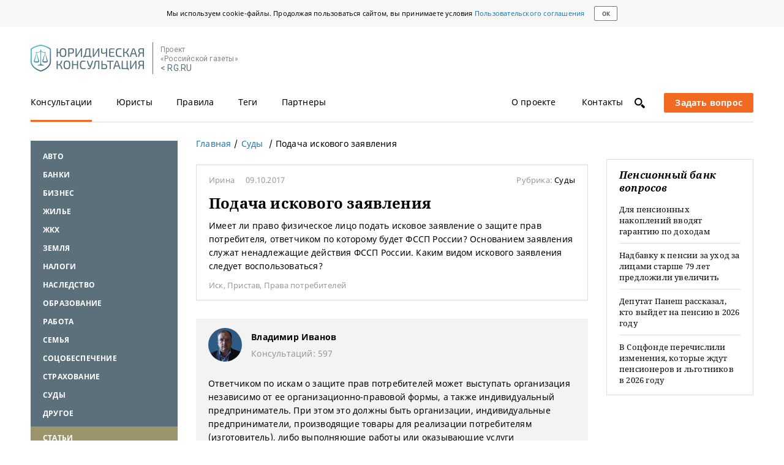

--- FILE ---
content_type: text/html; charset=UTF-8
request_url: https://pravo.rg.ru/rubrics/question/3302/
body_size: 13455
content:
<!DOCTYPE html><html lang="ru"><!--tmpl juristical--><head><meta charset="utf-8"><meta property="og:site_name" content="Юридическая консультация на сайте Российской газеты"><meta property="og:url" content="https://pravo.rg.ru/rubrics/question/3302/"><meta name="viewport" content="width=device-width, initial-scale=1, maximum-scale=2.0"><link rel="shortcut icon" href="/favicon.ico"><link rel="apple-touch-icon" sizes="76x76" href="/touch-icon-ipad.png"><link rel="apple-touch-icon" sizes="120x120" href="/touch-icon-iphone-retina.png"><link rel="apple-touch-icon" sizes="152x152" href="/touch-icon-ipad-retina.png"><meta name="rg-data" property="env" content=""><meta property="og:title" content="Куда пожаловаться на ФССП России — Юридическая консультация"><meta property="og:description" content="На вопрос: имеет ли право физическое лицо подать исковое заявление о защите прав потребителя, ответчиком по которому будет ФССП России, отвечает юрист."><title>Куда пожаловаться на ФССП России — Юридическая консультация</title><meta name="description" content="На вопрос: имеет ли право физическое лицо подать исковое заявление о защите прав потребителя, ответчиком по которому будет ФССП России, отвечает юрист."><meta name="yandex-verification" content="793b2bf034f1334f"><meta name="rg-data" property="ads:uri" content="/pravo/rubrics/15/"><meta name="rg-data" property="rubric:id" content="15"><link rel="amphtml" href="https://pravo.rg.ru/amp/rubrics/question/3302/"><script>!function(){var e=window.localStorage,t="notoFamily_v1",n="/bundles/jurist/fonts/rg/noto.woff.min.css",o=null,r=function(e){var t=!1;if(e)if(e.code)switch(e.code){case 22:t=!0;break;case 1014:"NS_ERROR_DOM_QUOTA_REACHED"===e.name&&(t=!0)}else e.number===-2147024882&&(t=!0);return t},s=function(e){var t=document.createElement("style");t.textContent=e,t.rel="stylesheet",document.head.appendChild(t)};try{if(o=e.getItem(t))s(o);else{var a=new XMLHttpRequest;a.open("GET",n,!0),a.onload=function(){if(a.status>=200&&a.status<400)try{s(a.responseText),e.setItem(t,a.responseText)}catch(e){if(r(e))throw new Error("Локальное хранилище переполнено")}},a.send()}}catch(e){throw new Error(e)}}();</script><link rel="stylesheet" href="https://fonts.googleapis.com/css?family=Roboto"><link rel="stylesheet" href="https://ajax.googleapis.com/ajax/libs/jqueryui/1.11.4/themes/smoothness/jquery-ui.min.css"><!--rgb adfox:hb | swig: /blocks/crosslayouts/b-adfox/swig/b-adfox_hb.swig | data:--><!--помещаем ДО библиотеки adfox--><script src="//yastatic.net/pcode/adfox/header-bidding.js"></script><script>
    const adfoxBiddersMap = {
        criteo: "851770",
        betweenDigital: "873981",
        adriver: "998474", // Soloway
        myTarget: "874698",
        'adfox_imho-mobile': "1085976", // IMHO
        'adfox_imho-banners': "1443716", // IMHO desktop
        'adfox_adsmart': "1195710", // AdSmart
        'adfox_WiseUP': "1288243",
        buzzoola: "1224359",
        rtbhouse: "1352133",
        otm: "1421443",
        hybrid: "1597346"
    };
    const adUnits = [];
    const userTimeout = 1000;

    // Конфигурация HB
    window.YaHeaderBiddingSettings = {
        biddersMap: adfoxBiddersMap,
        adUnits: adUnits,
        timeout: userTimeout,
        callbacks: {
            onBidsRecieved: function (bids) {
                console.log('onBidsRecieved: ', bids);
            }
        }
    };
</script><!--/rgb adfox:hb--><style>/*! normalize.css v3.0.1 | MIT License | git.io/normalize */html{font-family:sans-serif;-ms-text-size-adjust:100%;-webkit-text-size-adjust:100%}body{margin:0}article,aside,details,figcaption,figure,footer,header,hgroup,main,nav,section,summary{display:block}audio,canvas,progress,video{display:inline-block;vertical-align:baseline}audio:not([controls]){display:none;height:0}[hidden],template{display:none}a{background:transparent}a:active,a:hover{outline:0}abbr[title]{border-bottom:1px dotted}b,strong{font-weight:bold}dfn{font-style:italic}h1{font-size:2em;margin:0.67em 0}mark{background:#ff0;color:#000}small{font-size:80%}sub,sup{font-size:75%;line-height:0;position:relative;vertical-align:baseline}sup{top:-0.5em}sub{bottom:-0.25em}img{border:0}svg:not(:root){overflow:hidden}figure{margin:1em 40px}hr{-moz-box-sizing:content-box;box-sizing:content-box;height:0}pre{overflow:auto}code,kbd,pre,samp{font-family:monospace, monospace;font-size:1em}button,input,optgroup,select,textarea{color:inherit;font:inherit;margin:0}button{overflow:visible}button,select{text-transform:none}button,html input[type="button"],input[type="reset"],input[type="submit"]{-webkit-appearance:button;cursor:pointer}button[disabled],html input[disabled]{cursor:default}button::-moz-focus-inner,input::-moz-focus-inner{border:0;padding:0}input{line-height:normal}input[type="checkbox"],input[type="radio"]{box-sizing:border-box;padding:0}input[type="number"]::-webkit-inner-spin-button,input[type="number"]::-webkit-outer-spin-button{height:auto}input[type="search"]{-webkit-appearance:textfield;-moz-box-sizing:content-box;-webkit-box-sizing:content-box;box-sizing:content-box}input[type="search"]::-webkit-search-cancel-button,input[type="search"]::-webkit-search-decoration{-webkit-appearance:none}fieldset{border:1px solid #c0c0c0;margin:0 2px;padding:0.35em 0.625em 0.75em}legend{border:0;padding:0}textarea{overflow:auto}optgroup{font-weight:bold}table{border-collapse:collapse;border-spacing:0}td,th{padding:0}.group:before,.group:after{content:'';display:table}.group:after{clear:both}.noselect{-webkit-touch-callout:none;-webkit-user-select:none;-khtml-user-select:none;-moz-user-select:none;-ms-user-select:none;user-select:none}a.disabled{pointer-events:none}*:focus{outline:none}html{-webkit-box-sizing:border-box;-moz-box-sizing:border-box;box-sizing:border-box;-webkit-font-smoothing:antialiased}html,body{min-height:100%;height:auto}body{font-size:14px;font-family:"NotoSans",Arial,sans-serif;position:relative;letter-spacing:.2px;overflow-y:scroll}body,body *,body *:after,body *:before{-webkit-box-sizing:inherit;-moz-box-sizing:inherit;box-sizing:inherit}a{text-decoration:none;color:inherit;outline:none}p{margin:0}ul{list-style:none;padding:0}h1,h2,h3,h4,h5,h6{font-family:"NotoSerif",sans-serif;margin-top:0}input[type="text"],select,textarea{-webkit-border-radius:0;-moz-border-radius:0;border-radius:0;background-image:none;resize:none;outline:none;-webkit-appearance:none;-ms-appearance:none;-moz-appearance:none}fieldset{margin:0;padding:0;border:0}input:-webkit-autofill,input:-webkit-autofill:focus,textarea:-webkit-autofill,select:-webkit-autofill{color:inherit !important;-webkit-text-fill-color:inherit !important;background-color:transparent !important;-webkit-box-shadow:inset 0 0 0 100px #fff;-moz-box-shadow:inset 0 0 0 100px #fff;box-shadow:inset 0 0 0 100px #fff}input[disabled]{background-image:none;background-color:#dedede}.b-material-wrapper *::-moz-selection{background:rgba(89,189,23,0.3)}.b-material-wrapper *::-webkit-selection{background:rgba(89,189,23,0.3)}.b-material-wrapper *::selection{background:rgba(89,189,23,0.3)}.font-zero{font-size:0}.has-half{width:50%}.is-fixed{position:fixed;top:0}.b-overlay{display:none;position:fixed;top:0;bottom:0;left:0;right:0;z-index:20;overflow:hidden;background-color:#000;-ms-filter:"progid:DXImageTransform.Microsoft.Alpha(Opacity=50)";filter:alpha(opacity=70);-moz-opacity:.7;opacity:.7}.b-overlay__content{position:absolute;top:40px;right:-20px;z-index:21;display:none;text-align:left}.b-overlay__content.is-active{display:block}.b-overlay.is-active{display:block}.is-cursor-pointer{cursor:pointer}.has-shadow{-webkit-box-shadow:0 1px 2px rgba(0,0,0,0.12);-moz-box-shadow:0 1px 2px rgba(0,0,0,0.12);box-shadow:0 1px 2px rgba(0,0,0,0.12)}.shiftContainer{display:none}.shiftContainer_active{display:block}.is-mobile{display:inline-block !important}.is-mobile_block{display:block !important}@media screen and (min-width: 768px){.is-mobile{display:none !important}.is-mobile_block{display:none !important}}.is-tablet{display:none !important}.is-tablet_block{display:none !important}@media screen and (min-width: 768px){.is-tablet{display:inline-block !important}.is-tablet_block{display:block !important}}.is-tablet-landscape{display:none !important}@media screen and (min-width: 990px){.is-tablet-landscape{display:inline-block !important}}@media screen and (min-width: 990px){.not-tablet-landscape{display:none !important}}.is-desktop{display:none !important}@media screen and (min-width: 1260px){.is-desktop{display:inline-block !important}}@media screen and (min-width: 1260px){.not-desktop{display:none !important}}.is-desktop-full{display:none !important}@media screen and (min-width: 1760px){.is-desktop-full{display:inline-block !important}}@media screen and (min-width: 1260px){.has-sidebar{display:none !important}}.scroll-disabled{width:100%;position:fixed;top:0;overflow:hidden}@media screen and (min-width: 1260px){.scroll-disabled{position:static}}.i-follow{position:relative;margin-right:20px}.i-follow.is-active{color:#fff}.i-follow__sup{font-size:11px;position:absolute;top:-5px;left:20px}._hide_date ._date{display:none}.l-page{width:100%;min-height:100%;margin:80px auto 0;padding:0 20px}.l-page__wrapper{padding:0}@media screen and (min-width: 768px){.l-page{margin:0 auto;width:710px;padding:0}.l-page__wrapper{display:flex}}@media screen and (min-width: 990px){.l-page{width:910px}}@media screen and (min-width: 1260px){.l-page{width:1180px}}@media screen and (min-width: 1760px){.l-page{width:1250px}}
</style><link rel="stylesheet" href="/bundles/jurist/css/lib.css"><link rel="stylesheet" href="/bundles/jurist/css/global.css"><script src="https://ajax.googleapis.com/ajax/libs/jquery/1.11.3/jquery.min.js"></script><script src="https://ajax.googleapis.com/ajax/libs/jqueryui/1.11.4/jquery-ui.min.js"></script><script src="/bundles/jurist/js/lib.js"></script><script src="/bundles/jurist/js/global.js"></script><script src="//yastatic.net/pcode/adfox/loader.js" crossorigin="anonymous"></script><script src="/bundles/jurist/js/answer.js"></script><script src="/bundles/jurist/js/rubric_questions.js"></script><!--rgb schema:Article | swig: /blocks/crosslayouts/b-schema/swig/b-schema.swig | data:--><script data-schema="Article" type="application/ld+json">{"@context":"http://schema.org","@type":"Article","description":"На вопрос: имеет ли право физическое лицо подать исковое заявление о защите прав потребителя, ответчиком по которому будет ФССП России, отвечает юрист.","dateCreated":"","datePublished":"2017-10-13","name":"Подача искового заявления","headline":"Подача искового заявления","publisher":{"@type":"Organization","name":"Российская газета","logo":{"@type":"ImageObject","url":"https://cdnimg.rg.ru/res/images/logo/logo_rg_yn.png","width":{"@type":"QuantitativeValue","name":500},"height":{"@type":"QuantitativeValue","name":148}}},"author":{"@type":"Person","name":"Владимир Иванов"},"mainEntityOfPage":{"@type":"WebPage","@id":"https://pravo.rg.ru/rubrics/question/3302/"},"image":{"@type":"ImageObject","url":"//cdnstatic.rg.ru/uploads/images/jurist/avatars/Ivanov.jpg","width":{"@type":"QuantitativeValue","name":"100"},"height":{"@type":"QuantitativeValue","name":"100"}}}</script><!--/rgb schema:Article--></head><body><div class="b-cookie-consent"><div class="b-cookie-consent__content"><div class="b-cookie-consent__text">Мы используем cookie-файлы. Продолжая пользоваться сайтом, вы принимаете условия <a class="b-link b-link_blue" href="https://rg.ru/pages/useragreement" target="_blank">Пользовательского соглашения</a></div><button class="b-cookie-consent__button">ок</button></div></div><div class="l-page l-page_juristical has-sidebar-left has-sidebar-right"><div class="l-page__body group"><!--rgb header | swig: /blocks/rgb/swig/rgb.swig | data: /blocks/rgb/data/rgb.js--><div class="b-header" id="rgb_header"><!--rgb logo | swig: /blocks/crosslayouts/b-logo/swig/b-logo.swig | data: /blocks/rgb/data/rgb.js--><div class="b-logo b-header__item" id="rgb_logo"><a class="b-logo__image" href="/" title="Юридическая консультация"></a><!--rgb rg | swig: /blocks/header/b-rg/swig/b-rg.swig | data: /blocks/header/b-rg/data/b-rg.js--><div class="b-rg" id="rgb_rg"><div class="b-rg__text">Проект<br>&laquo;Российской газеты&raquo;</div><a class="b-rg__link" href="https://rg.ru">&lt; RG.RU</a></div><!--/rgb rg--></div><!--/rgb logo--><!--rgb menu | swig: /blocks/header/b-menu/swig/b-menu.swig | data: /blocks/rgb/data/rgb.js--><div class="b-menu b-header__item" id="rgb_menu"><div class="b-menu__section"><!--rgb tabs:regular | swig: /blocks/crosslayouts/b-tabs/swig/b-tabs.swig | data: /blocks/crosslayouts/b-tabs/data/b-tabs.js--><div class="b-tabs b-tabs_regular shiftContainer shiftContainer_active" id="rgb_tabs_regular_shiftActive" data-blocksshifterwidthhash="tablet tabletLandscape desktop desktopFull" data-blocksshifterid="rgb_tabs_regular"><div class="b-tabs__body b-tabs__body_static"><a href="https://rg.ru" class="b-link b-tabs__link b-tabs__item b-tabs__item_mobile">RG.RU</a>   <a href="/" class="b-link b-tabs__link b-tabs__item is-active">Консультации</a>  <a href="/jurists/1/" class="b-link b-tabs__link b-tabs__item">Юристы</a>  <a href="/rules/" class="b-link b-tabs__link b-tabs__item">Правила</a>  <a href="/rubrics/0/" class="b-link b-tabs__link b-tabs__item">Теги</a>  <a href="/partners/" class="b-link b-tabs__link b-tabs__item">Партнеры</a>  <a href="/about/" class="b-link b-tabs__link b-tabs__item">О проекте</a>  <a href="/contacts/" class="b-link b-tabs__link b-tabs__item">Контакты</a>  </div></div><!--/rgb tabs:regular--></div><div class="b-menu__section b-menu__section_right"><div class="b-search"><a id="js-search-icon" class="b-icon b-icon_type_search" title="Поиск по сайту"></a></div><div id="js-mobile-menu" class="b-hamburger" title="Меню"><div class="b-hamburger__line"></div><div class="b-hamburger__line"></div><div class="b-hamburger__line"></div></div><!--rgb ask-link | swig: /blocks/crosslayouts/b-ask-link/swig/b-ask-link.swig | data: /blocks/rgb/data/rgb.js--><div class="b-ask-link" id="rgb_ask-link"><a href="/ask/" class="b-btn b-btn_orange b-btn_ask js-ask-link"><span class="b-btn_ask-big">Задать вопрос</span> <span class="b-btn_ask-phones"></span></a></div><!--/rgb ask-link--></div></div><!--/rgb menu--><!--rgb menu-mobile | swig: /blocks/header/b-menu-mobile/swig/b-menu-mobile.swig | data: /blocks/rgb/data/rgb.js--><div class="b-menu-mobile b-header__item" id="rgb_menu-mobile"><!--rgb tabs:regular | swig: /blocks/crosslayouts/b-tabs/swig/b-tabs.swig | data: /blocks/crosslayouts/b-tabs/data/b-tabs.js--><div class="b-tabs b-tabs_regular shiftContainer shiftContainer_active" id="rgb_tabs_regular_shiftActive" data-blocksshifterwidthhash="tablet tabletLandscape desktop desktopFull" data-blocksshifterid="rgb_tabs_regular"><div class="b-tabs__body b-tabs__body_static"><a href="https://rg.ru" class="b-link b-tabs__link b-tabs__item b-tabs__item_mobile">RG.RU</a>   <a href="/" class="b-link b-tabs__link b-tabs__item is-active">Консультации</a>  <a href="/jurists/1/" class="b-link b-tabs__link b-tabs__item">Юристы</a>  <a href="/rules/" class="b-link b-tabs__link b-tabs__item">Правила</a>  <a href="/rubrics/0/" class="b-link b-tabs__link b-tabs__item">Теги</a>  <a href="/partners/" class="b-link b-tabs__link b-tabs__item">Партнеры</a>  <a href="/about/" class="b-link b-tabs__link b-tabs__item">О проекте</a>  <a href="/contacts/" class="b-link b-tabs__link b-tabs__item">Контакты</a>  </div></div><!--/rgb tabs:regular--></div><!--/rgb menu-mobile--></div><!--/rgb header--><div class="l-page__wrapper"><!--rgb sidebar-left:answer | swig: /blocks/rgb/swig/rgb.swig | data: /blocks/rgb/data/rgb.js--><div class="b-sidebar-left b-sidebar-left_answer" id="rgb_sidebar-left_answer"><!--rgb categories:sidebar-active-link | swig: /blocks/crosslayouts/b-categories/swig/b-categories.swig | data: /blocks/crosslayouts/b-categories/data/b-categories.js--><div class="b-categories b-categories_sidebar-active-link b-sidebar-left__item shiftContainer shiftContainer_active" id="rgb_categories_sidebar-active-link_shiftActive" data-blocksshifterwidthhash="tablet tabletLandscape desktop desktopFull" data-blocksshifterid="rgb_categories_sidebar-active-link"><!--<script>
	var currentRubric = '';
</script>--><div class="b-categories__body b-categories__body_blue"><div id="js-categories-list" class="b-categories__list b-categories__list_sidebar"> <div class="b-categories__item"> <a href="/rubric/avto/" class="b-link b-categories__link">Авто</a>  </div><div class="b-categories__item"> <a href="/rubric/banki/" class="b-link b-categories__link">Банки</a>  </div><div class="b-categories__item"> <a href="/rubric/biznes/" class="b-link b-categories__link">Бизнес</a>  </div><div class="b-categories__item"> <a href="/rubric/ghilye/" class="b-link b-categories__link">Жилье</a>  </div><div class="b-categories__item"> <a href="/rubric/ghkh/" class="b-link b-categories__link">ЖКХ</a>  </div><div class="b-categories__item"> <a href="/rubric/zemlya/" class="b-link b-categories__link">Земля</a>  </div><div class="b-categories__item"> <a href="/rubric/nalogi/" class="b-link b-categories__link">Налоги</a>  </div><div class="b-categories__item"> <a href="/rubric/nasledstvo/" class="b-link b-categories__link">Наследство</a>  </div><div class="b-categories__item"> <a href="/rubric/obrazovanie/" class="b-link b-categories__link">Образование</a>  </div><div class="b-categories__item"> <a href="/rubric/rabota/" class="b-link b-categories__link">Работа</a>  </div><div class="b-categories__item"> <a href="/rubric/semyya/" class="b-link b-categories__link">Семья</a>  </div><div class="b-categories__item"> <a href="/rubric/socobespechenie/" class="b-link b-categories__link">Соцобеспечение</a>  </div><div class="b-categories__item"> <a href="/rubric/strahovanie/" class="b-link b-categories__link">Страхование</a>  </div><div class="b-categories__item"> <a href="/rubric/sudy/" class="b-link b-categories__link">Суды</a>  </div><div class="b-categories__item"> <a href="/rubric/drugoe/" class="b-link b-categories__link">Другое</a>  </div><div class="b-categories__item b-categories__item_highlighted"> <a href="/rubric/statyi/" class="b-link b-categories__link">Статьи</a>  </div> </div></div></div><!--/rgb categories:sidebar-active-link--><!--rgb adfox:media-5 | swig: /blocks/crosslayouts/b-adfox/swig/b-adfox.swig | data: /blocks/crosslayouts/b-adfox/data/b-adfox.js--><div class="b-adfox b-adfox_media-5 b-sidebar-left__item" id="rgb_adfox_media-5"><rg-adfox param="{&quot;pp&quot;:&quot;bpkg&quot;,&quot;ps&quot;:&quot;cior&quot;,&quot;p2&quot;:&quot;fjgg&quot;,&quot;screenType&quot;:&quot;tablet tabletLandscape desktop desktopFull&quot;,&quot;services&quot;:{&quot;hb&quot;:{&quot;bids&quot;:[{&quot;bidder&quot;:&quot;criteo&quot;,&quot;params&quot;:{&quot;placementId&quot;:1491813}},{&quot;bidder&quot;:&quot;myTarget&quot;,&quot;params&quot;:{&quot;placementId&quot;:335808}},{&quot;bidder&quot;:&quot;adriver&quot;,&quot;sizes&quot;:[240,400],&quot;params&quot;:{&quot;placementId&quot;:&quot;43:rg_240x400_left&quot;},&quot;screenType&quot;:&quot;tablet tabletLandscape desktop desktopFull&quot;},{&quot;bidder&quot;:&quot;otm&quot;,&quot;sizes&quot;:[240,400],&quot;params&quot;:{&quot;placementId&quot;:&quot;1887&quot;}},{&quot;bidder&quot;:&quot;betweenDigital&quot;,&quot;sizes&quot;:[240,400],&quot;params&quot;:{&quot;placementId&quot;:&quot;2769701&quot;}},{&quot;bidder&quot;:&quot;rtbhouse&quot;,&quot;sizes&quot;:[240,400],&quot;params&quot;:{&quot;placementId&quot;:&quot;QQBchpfslpRy0zhywevo&quot;}},{&quot;bidder&quot;:&quot;adfox_imho-banners&quot;,&quot;sizes&quot;:[240,400],&quot;params&quot;:{&quot;p1&quot;:&quot;cmklf&quot;,&quot;p2&quot;:&quot;fhca&quot;}},{&quot;bidder&quot;:&quot;hybrid&quot;,&quot;params&quot;:{&quot;placementId&quot;:&quot;605bdbf63d5a2dab24d6a588&quot;}}]}}}"></rg-adfox></div><!--/rgb adfox:media-5--><!--rgb questions:latest | swig: /blocks/crosslayouts/b-questions/swig/b-questions.swig | data: /blocks/crosslayouts/b-questions/data/b-questions.js--><div class="b-questions b-questions_latest b-sidebar-left__item shiftContainer shiftContainer_active" id="rgb_questions_latest_shiftActive" data-blocksshifterwidthhash="tablet tabletLandscape desktop desktopFull" data-blocksshifterid="rgb_questions_latest"><div class="b-questions__name">Последние вопросы</div><div class="b-question-block b-question-block_latest"><!----><div class="b-question-block__body">  <a href="/rubric/nalogi/" class="b-link b-link_blue">Налоги</a>  <a class="b-link b-link_block" href="/rubrics/question/85927/"><div class="b-question-block__title b-link b-link_title b-link_latest">Налоги с двух работ на одной карте: тонкости</div></a> </div> </div><div class="b-question-block b-question-block_latest"><!----><div class="b-question-block__body">  <a href="/rubric/avto/" class="b-link b-link_blue">Авто</a>  <a class="b-link b-link_block" href="/rubrics/question/85786/"><div class="b-question-block__title b-link b-link_title b-link_latest">Компенсация вреда от ДТП после смены номеров виновника</div></a> </div> </div><div class="b-question-block b-question-block_latest"><!----><div class="b-question-block__body">  <a href="/rubric/drugoe/" class="b-link b-link_blue">Другое</a>  <a class="b-link b-link_block" href="/rubrics/question/85828/"><div class="b-question-block__title b-link b-link_title b-link_latest">Ссылка на сайт: реклама или нет</div></a> </div> </div><div class="b-question-block b-question-block_latest"><!----><div class="b-question-block__body">  <a href="/rubric/rabota/" class="b-link b-link_blue">Работа</a>  <a class="b-link b-link_block" href="/rubrics/question/85816/"><div class="b-question-block__title b-link b-link_title b-link_latest">Основания для лишения ежегодной премии</div></a> </div> </div></div><!--/rgb questions:latest--><!--rgb adfox:media-1 | swig: /blocks/crosslayouts/b-adfox/swig/b-adfox.swig | data: /blocks/crosslayouts/b-adfox/data/b-adfox.js--><div class="b-adfox b-adfox_media-1 b-sidebar-left__item" id="rgb_adfox_media-1"><rg-adfox param="{&quot;pp&quot;:&quot;iiy&quot;,&quot;ps&quot;:&quot;cior&quot;,&quot;p2&quot;:&quot;fjgg&quot;,&quot;screenType&quot;:&quot;tablet desktop desktopFull&quot;}"></rg-adfox></div><!--/rgb adfox:media-1--></div><!--/rgb sidebar-left:answer--><!--rgb main:answer | swig: /blocks/rgb/swig/rgb.swig | data: /blocks/rgb/data/rgb.js--><div class="b-main b-main_answer" id="rgb_main_answer"><!--rgb categories:sidebar | swig: /blocks/crosslayouts/b-categories/swig/b-categories.swig | data: /blocks/crosslayouts/b-categories/data/b-categories.js--><div class="b-categories b-categories_sidebar b-main__item shiftContainer" id="rgb_categories_sidebar" data-blocksshifterwidthhash="mobile" data-blocksshifterid="rgb_categories_sidebar"></div><!--/rgb categories:sidebar--><!--rgb breadcrumbs:answer | swig: /blocks/main/b-breadcrumbs/swig/b-breadcrumbs.swig | data: /blocks/main/b-breadcrumbs/data/b-breadcrumbs.js--><div class="b-breadcrumbs b-breadcrumbs_answer b-main__item" id="rgb_breadcrumbs_answer"><ul class="b-breadcrumbs__list" itemscope itemtype="https://schema.org/BreadcrumbList"><li class="b-breadcrumbs__item" itemprop="itemListElement" itemscope itemtype="https://schema.org/ListItem"><a href="/" class="b-link b-link_blue" itemprop="item"><span itemprop="name">Главная</span></a><meta itemprop="position" content="1"></li><li id="js-breadcrumbs-item" class="b-breadcrumbs__item" itemprop="itemListElement" itemscope itemtype="https://schema.org/ListItem">  <a href="/rubric/sudy/" class="b-link b-link_blue" itemprop="item"><span itemprop="name">Суды</span></a><meta itemprop="position" content="2"> </li><li id="js-breadcrumbs-item" class="b-breadcrumbs__item"><span>Подача искового заявления</span></li></ul></div><!--/rgb breadcrumbs:answer--><!--rgb adfox:media-1-mobile | swig: /blocks/crosslayouts/b-adfox/swig/b-adfox.swig | data: /blocks/crosslayouts/b-adfox/data/b-adfox.js--><div class="b-adfox b-adfox_media-1-mobile b-main__item" id="rgb_adfox_media-1-mobile"><rg-adfox param="{&quot;pp&quot;:&quot;bpkb&quot;,&quot;ps&quot;:&quot;cior&quot;,&quot;p2&quot;:&quot;fjgg&quot;,&quot;screenType&quot;:&quot;mobile&quot;,&quot;services&quot;:{&quot;hb&quot;:{&quot;bids&quot;:[{&quot;bidder&quot;:&quot;adfox_imho-mobile&quot;,&quot;params&quot;:{&quot;p1&quot;:&quot;cfnsi&quot;,&quot;p2&quot;:&quot;ffpw&quot;},&quot;screenType&quot;:&quot;mobile&quot;},{&quot;bidder&quot;:&quot;criteo&quot;,&quot;params&quot;:{&quot;placementId&quot;:1491815}},{&quot;bidder&quot;:&quot;myTarget&quot;,&quot;params&quot;:{&quot;placementId&quot;:336038}},{&quot;bidder&quot;:&quot;adriver&quot;,&quot;sizes&quot;:[300,250],&quot;params&quot;:{&quot;placementId&quot;:&quot;43:rg_300x250mob&quot;}},{&quot;bidder&quot;:&quot;otm&quot;,&quot;sizes&quot;:[300,250],&quot;params&quot;:{&quot;placementId&quot;:&quot;2151&quot;}},{&quot;bidder&quot;:&quot;betweenDigital&quot;,&quot;sizes&quot;:[300,250],&quot;params&quot;:{&quot;placementId&quot;:&quot;2769795&quot;}},{&quot;bidder&quot;:&quot;adfox_WiseUP&quot;,&quot;params&quot;:{&quot;pp&quot;:&quot;g&quot;,&quot;ps&quot;:&quot;cvad&quot;,&quot;p2&quot;:&quot;flhc&quot;}},{&quot;bidder&quot;:&quot;rtbhouse&quot;,&quot;sizes&quot;:[300,250],&quot;params&quot;:{&quot;placementId&quot;:&quot;1eAD18LzI82vA3vPAA3s&quot;}},{&quot;bidder&quot;:&quot;hybrid&quot;,&quot;params&quot;:{&quot;placementId&quot;:&quot;605bdc5cd272b924e80865a6&quot;}}]}}}"></rg-adfox></div><!--/rgb adfox:media-1-mobile--><!--rgb article | swig: /blocks/main/b-article/swig/b-article.swig | data: /blocks/main/b-article/data/b-article.js--><div class="b-article b-main__item" id="rgb_article"><div class="b-article__wrapper"><!--rgb questions:item | swig: /blocks/crosslayouts/b-questions/swig/b-questions.swig | data: /blocks/crosslayouts/b-questions/data/b-questions.js--><div class="b-questions b-questions_item" id="rgb_questions_item"><div class="b-questions__name"></div><div class="b-question-block"><!----><div class="b-question-block__body"><div class="b-material-head">  <span class="b-question-block__author">Ирина</span>    <span class="b-question-block__date">09.10.2017</span>  <span class="b-material-head__rubric">Рубрика: <a class="b-link b-material-head__rubric-name" href="/rubric/sudy/">Суды</a></span></div><h1 class="b-question-block__title">Подача искового заявления</h1><div class="b-question-block__text">Имеет ли право физическое лицо подать исковое заявление о защите прав потребителя, ответчиком по которому будет ФССП России? Основанием заявления служат ненадлежащие действия ФССП России. Каким видом искового заявления следует воспользоваться?</div><div class="b-question-block__tags">  <a href="/tag/208/" class="b-link b-link_tag">Иск</a>,  <a href="/tag/240/" class="b-link b-link_tag">Пристав</a>,  <a href="/tag/381/" class="b-link b-link_tag">Права потребителей</a>  </div></div></div></div><!--/rgb questions:item--><!--rgb adfox:media-29 | swig: /blocks/crosslayouts/b-adfox/swig/b-adfox.swig | data: /blocks/crosslayouts/b-adfox/data/b-adfox.js--><div class="b-adfox b-adfox_media-29" id="rgb_adfox_media-29"><rg-adfox param="{&quot;pp&quot;:&quot;bpke&quot;,&quot;ps&quot;:&quot;cior&quot;,&quot;p2&quot;:&quot;fjgg&quot;,&quot;screenType&quot;:&quot;mobile&quot;,&quot;services&quot;:{&quot;hb&quot;:{&quot;bids&quot;:[{&quot;bidder&quot;:&quot;rtbhouse&quot;,&quot;sizes&quot;:[300,250],&quot;params&quot;:{&quot;placementId&quot;:&quot;5mFo21FlgHuUG04ggDBD&quot;},&quot;screenType&quot;:&quot;mobile&quot;},{&quot;bidder&quot;:&quot;myTarget&quot;,&quot;params&quot;:{&quot;placementId&quot;:802355}},{&quot;bidder&quot;:&quot;criteo&quot;,&quot;params&quot;:{&quot;placementId&quot;:1525300}},{&quot;bidder&quot;:&quot;betweenDigital&quot;,&quot;sizes&quot;:[300,250],&quot;params&quot;:{&quot;placementId&quot;:&quot;3926745&quot;}},{&quot;bidder&quot;:&quot;hybrid&quot;,&quot;params&quot;:{&quot;placementId&quot;:&quot;605bdcc6d272b924e80865a8&quot;}}]}}}"></rg-adfox></div><!--/rgb adfox:media-29--><a href="https://pravo.rg.ru/rubrics/question/3302/"></a><!--rgb answer | swig: /blocks/main/b-answer/swig/b-answer.swig | data: /blocks/rgb/data/rgb.js--><div class="b-answer" id="rgb_answer">  <a href="/jurist/446/" class="b-link"><div class="b-jurist-introduction">  <img src="//cdnstatic.rg.ru/uploads/images/jurist/avatars/Ivanov.jpg" alt="Владимир Иванов" width="55" height="55" class="b-round-image">  <div class="b-jurist-introduction__right-col"><b>Владимир Иванов</b><div class="b-jurist-introduction__index">Консультаций: 597</div></div></div></a>    <div class="b-question-block__text js-answer-text"><p>Ответчиком по искам о защите прав потребителей может выступать организация независимо от ее организационно-правовой формы, а также индивидуальный предприниматель. При этом это должны быть организации, индивидуальные предприниматели, производящие товары для реализации потребителям (изготовитель), либо выполняющие работы или оказывающие услуги потребителям по возмездному договору (исполнитель), либо реализующие товары потребителям по договору купли-продажи (продавец).</p>
<p>Исходя из положений п. 2 ст. 17 Закона РФ от 07.02.1992 № 2300-1 &laquo;О защите прав потребителей&raquo;, иски о защите прав потребителей могут быть предъявлены к организациям и индивидуальным предпринимателям.</p>
<p>По смыслу преамбулы Закона РФ &laquo;О защите прав потребителей&raquo; отношения в области защиты прав потребителей возникают между потребителями и изготовителями, исполнителями, импортерами, продавцами при продаже товаров (выполнении работ, оказании услуг) .</p>
<p>Согласно абз. 3 преамбулы потребитель - гражданин, имеющий намерение заказать или приобрести либо заказывающий, приобретающий или использующий товары (работы, услуги) исключительно для личных, семейных, домашних и иных нужд, не связанных с осуществлением предпринимательской деятельности</p>
<p>Федеральная служба судебных приставов является федеральным органом исполнительной власти (п. 1 Положения о Федеральной службе судебных приставов, утвержденного Указом Президента РФ от 13.10.2004 № 1316).</p>
<p>Таким образом, Федеральная служба судебных приставов как федеральный орган исполнительной власти не может являться ответчиком по искам о защите прав потребителей.</p>
<p>Если физическое лицо не согласно с действиями (бездействием) судебного пристава-исполнителя, оно может подать жалобу на действия (бездействия) судебного пристава-исполнителя в порядке подчиненности. Жалоба на действия (бездействие) подается старшему судебному приставу, в подчинении которого находится судебный пристав-исполнитель (ч. 1 ст. 123 Федерального закона от 02.10.2007 № 229-ФЗ &laquo;Об исполнительном производстве&raquo;).</p>
<p>Также это физическое лицо в защиту своих прав может обратиться с административным исковым заявлением в суд общей юрисдикции в порядке, установленном Кодексом административного судопроизводства РФ.</p> </div><div class="b-answer__lower-panel"><div class="b-answer__thanx-block"><button class="b-link-btn b-link-btn_thanx js-link-btn-thanx" id="2457">Спасибо</button><div class="b-answer__thanx">Сказали спасибо:</div><div class="b-rate"><div class="b-rate__icon"></div><div class="b-rate__value">15</div></div></div>      </div><div class="b-answer__bottom"><div class="b-right"><!--rgb share | swig: /blocks/crosslayouts/b-share/swig/b-share.swig | data: /blocks/rgb/data/rgb.js--><div class="b-share" id="rgb_share"><div id="share"></div></div><!--/rgb share--></div></div></div><!--/rgb answer--></div></div><!--/rgb article--><!--rgb adfox:media-7 | swig: /blocks/crosslayouts/b-adfox/swig/b-adfox.swig | data: /blocks/crosslayouts/b-adfox/data/b-adfox.js--><div class="b-adfox b-adfox_media-7 b-main__item" id="rgb_adfox_media-7"><rg-adfox param="{&quot;pp&quot;:&quot;bpkd&quot;,&quot;ps&quot;:&quot;cior&quot;,&quot;p2&quot;:&quot;fjgg&quot;,&quot;screenType&quot;:&quot;tabletLandscape desktop desktopFull&quot;,&quot;services&quot;:{&quot;hb&quot;:{&quot;bids&quot;:[{&quot;bidder&quot;:&quot;adfox_adsmart&quot;,&quot;params&quot;:{&quot;p1&quot;:&quot;ceiyi&quot;,&quot;p2&quot;:&quot;ul&quot;,&quot;puid20&quot;:&quot;&quot;}},{&quot;bidder&quot;:&quot;criteo&quot;,&quot;params&quot;:{&quot;placementId&quot;:1491817}},{&quot;bidder&quot;:&quot;myTarget&quot;,&quot;params&quot;:{&quot;placementId&quot;:336036}},{&quot;bidder&quot;:&quot;otm&quot;,&quot;sizes&quot;:[630,240],&quot;params&quot;:{&quot;placementId&quot;:&quot;2879&quot;}},{&quot;bidder&quot;:&quot;betweenDigital&quot;,&quot;sizes&quot;:[630,240],&quot;params&quot;:{&quot;placementId&quot;:&quot;2769699&quot;}},{&quot;bidder&quot;:&quot;rtbhouse&quot;,&quot;sizes&quot;:[630,240],&quot;params&quot;:{&quot;placementId&quot;:&quot;E0JhWUi3XI7yLtu4ycCY&quot;}},{&quot;bidder&quot;:&quot;hybrid&quot;,&quot;params&quot;:{&quot;placementId&quot;:&quot;605bdc23d272b924e80865a5&quot;}}]}}}"></rg-adfox></div><!--/rgb adfox:media-7--><!--rgb adfox:media-7-mobile | swig: /blocks/crosslayouts/b-adfox/swig/b-adfox.swig | data: /blocks/crosslayouts/b-adfox/data/b-adfox.js--><div class="b-adfox b-adfox_media-7-mobile b-main__item" id="rgb_adfox_media-7-mobile"><rg-adfox param="{&quot;pp&quot;:&quot;bpkc&quot;,&quot;ps&quot;:&quot;cior&quot;,&quot;p2&quot;:&quot;fjgg&quot;,&quot;screenType&quot;:&quot;mobile&quot;,&quot;services&quot;:{&quot;hb&quot;:{&quot;bids&quot;:[{&quot;bidder&quot;:&quot;adfox_WiseUP&quot;,&quot;params&quot;:{&quot;pp&quot;:&quot;h&quot;,&quot;ps&quot;:&quot;cvad&quot;,&quot;p2&quot;:&quot;flhc&quot;}},{&quot;bidder&quot;:&quot;criteo&quot;,&quot;params&quot;:{&quot;placementId&quot;:1500711}},{&quot;bidder&quot;:&quot;myTarget&quot;,&quot;params&quot;:{&quot;placementId&quot;:650217}},{&quot;bidder&quot;:&quot;adriver&quot;,&quot;sizes&quot;:[300,250],&quot;params&quot;:{&quot;placementId&quot;:&quot;43:rg_300x250_2&quot;}},{&quot;bidder&quot;:&quot;betweenDigital&quot;,&quot;sizes&quot;:[300,250],&quot;params&quot;:{&quot;placementId&quot;:&quot;2948317&quot;}},{&quot;bidder&quot;:&quot;adfox_imho-mobile&quot;,&quot;params&quot;:{&quot;p1&quot;:&quot;cjrny&quot;,&quot;p2&quot;:&quot;ffpw&quot;}},{&quot;bidder&quot;:&quot;rtbhouse&quot;,&quot;sizes&quot;:[300,250],&quot;params&quot;:{&quot;placementId&quot;:&quot;jtyUj5xkKgS1WRGUWfQc&quot;}},{&quot;bidder&quot;:&quot;hybrid&quot;,&quot;params&quot;:{&quot;placementId&quot;:&quot;605bdc793d5a2dab24d6a58a&quot;}}]}}}"></rg-adfox></div><!--/rgb adfox:media-7-mobile--><!--rgb questions:similar | swig: /blocks/crosslayouts/b-questions/swig/b-questions.swig | data: /blocks/crosslayouts/b-questions/data/b-questions.js--><div class="b-questions b-questions_similar b-main__item" id="rgb_questions_similar"><div class="b-questions__name">Похожие вопросы</div><div class="b-question-block b-question-block_similar"><!----><div class="b-question-block__body"> <a class="b-link b-link_block" href="/rubrics/question/563/"><div class="b-question-block__title b-link b-link_title b-link_similar">Как включить в общее имущество дома нежилое помещение, расположенное на 1 этаже многоквартирного дома?</div></a> </div> </div><div class="b-question-block b-question-block_similar"><!----><div class="b-question-block__body"> <a class="b-link b-link_block" href="/rubrics/question/952/"><div class="b-question-block__title b-link b-link_title b-link_similar">Мировым судьей рассмотрен иск в размере 158 тыс. руб. Правомерны ли действия судьи? </div></a> </div> </div><div class="b-question-block b-question-block_similar"><!----><div class="b-question-block__body"> <a class="b-link b-link_block" href="/rubrics/question/969/"><div class="b-question-block__title b-link b-link_title b-link_similar">Раздел нажитого в браке имущества по прошествии пяти лет после развода</div></a> </div> </div><div class="b-question-block b-question-block_similar"><!----><div class="b-question-block__body"> <a class="b-link b-link_block" href="/rubrics/question/998/"><div class="b-question-block__title b-link b-link_title b-link_similar">Изменение требований в заявлении в суд</div></a> </div> </div></div><!--/rgb questions:similar--><!--rgb read-also | swig: /blocks/main/b-read-also/swig/b-read-also.swig | data: /blocks/rgb/data/rgb.js--><div class="b-read-also b-main__item" id="rgb_read-also"><div class="b-read-also__title">Читайте также</div><div id="read-also-target" class="b-read-also__list"></div></div><!--/rgb read-also--><!--rgb bankvoprosov | swig: /blocks/crosslayouts/b-bankvoprosov/swig/b-bankvoprosov.swig | data: /blocks/rgb/data/rgb.js--><div class="b-bankvoprosov b-main__item shiftContainer" id="rgb_bankvoprosov" data-blocksshifterwidthhash="mobile tablet tabletLandscape" data-blocksshifterid="rgb_bankvoprosov"></div><!--/rgb bankvoprosov--><!--rgb adfox:media-30 | swig: /blocks/crosslayouts/b-adfox/swig/b-adfox.swig | data: /blocks/crosslayouts/b-adfox/data/b-adfox.js--><div class="b-adfox b-adfox_media-30 b-main__item" id="rgb_adfox_media-30"><rg-adfox param="{&quot;pp&quot;:&quot;bqve&quot;,&quot;ps&quot;:&quot;cior&quot;,&quot;p2&quot;:&quot;fjgg&quot;,&quot;screenType&quot;:&quot;tabletLandscape desktop desktopFull&quot;,&quot;services&quot;:{&quot;hb&quot;:{&quot;codeType&quot;:&quot;inpage&quot;,&quot;bids&quot;:[{&quot;bidder&quot;:&quot;buzzoola&quot;,&quot;params&quot;:{&quot;placementId&quot;:&quot;563737&quot;}},{&quot;bidder&quot;:&quot;betweenDigital&quot;,&quot;params&quot;:{&quot;placementId&quot;:&quot;3779922&quot;}},{&quot;bidder&quot;:&quot;adriver&quot;,&quot;params&quot;:{&quot;placementId&quot;:&quot;43:rg_inpage_vast&quot;}}]}}}"></rg-adfox></div><!--/rgb adfox:media-30--><!--rgb questions:latest | swig: /blocks/crosslayouts/b-questions/swig/b-questions.swig | data: /blocks/crosslayouts/b-questions/data/b-questions.js--><div class="b-questions b-questions_latest b-main__item shiftContainer" id="rgb_questions_latest" data-blocksshifterwidthhash="mobile" data-blocksshifterid="rgb_questions_latest"></div><!--/rgb questions:latest--></div><!--/rgb main:answer--><!--rgb sidebar-right:answer | swig: /blocks/rgb/swig/rgb.swig | data: /blocks/rgb/data/rgb.js--><div class="b-sidebar-right b-sidebar-right_answer" id="rgb_sidebar-right_answer"><!--rgb adfox:media-2 | swig: /blocks/crosslayouts/b-adfox/swig/b-adfox.swig | data: /blocks/crosslayouts/b-adfox/data/b-adfox.js--><div class="b-adfox b-adfox_media-2 b-sidebar-right__item shiftContainer shiftContainer_active" id="rgb_adfox_media-2_shiftActive" data-blocksshifterwidthhash="desktop desktopFull" data-blocksshifterid="rgb_adfox_media-2"><rg-adfox param="{&quot;pp&quot;:&quot;iix&quot;,&quot;ps&quot;:&quot;cior&quot;,&quot;p2&quot;:&quot;fjgg&quot;,&quot;screenType&quot;:&quot;tablet tabletLandscape desktop desktopFull&quot;}"></rg-adfox></div><!--/rgb adfox:media-2--><!--rgb adfox:tgb-1 | swig: /blocks/crosslayouts/b-adfox/swig/b-adfox_tgb-1.swig | data: /blocks/crosslayouts/b-adfox/data/b-adfox.js--><div class="b-adfox b-adfox_tgb-1 b-sidebar-right__item" id="rgb_adfox_tgb-1"><div id="adfox_pravo_tgb_1"></div><script>
    window.Ya.adfoxCode.create({
        ownerId: 5906,
        containerId: 'adfox_pravo_tgb_1',
        params: {
            pp: 'lid',
            ps: 'cior',
            p2: 'fjgg'
        }
    });
</script></div><!--/rgb adfox:tgb-1--><!--rgb adfox:media-6 | swig: /blocks/crosslayouts/b-adfox/swig/b-adfox.swig | data: /blocks/crosslayouts/b-adfox/data/b-adfox.js--><div class="b-adfox b-adfox_media-6 b-sidebar-right__item" id="rgb_adfox_media-6"><rg-adfox param="{&quot;pp&quot;:&quot;bpkf&quot;,&quot;ps&quot;:&quot;cior&quot;,&quot;p2&quot;:&quot;fjgg&quot;,&quot;screenType&quot;:&quot;desktop desktopFull&quot;,&quot;services&quot;:{&quot;hb&quot;:{&quot;bids&quot;:[{&quot;bidder&quot;:&quot;criteo&quot;,&quot;params&quot;:{&quot;placementId&quot;:1491814}},{&quot;bidder&quot;:&quot;myTarget&quot;,&quot;params&quot;:{&quot;placementId&quot;:732491}},{&quot;bidder&quot;:&quot;adriver&quot;,&quot;sizes&quot;:[240,400],&quot;params&quot;:{&quot;placementId&quot;:&quot;43:rg_240x400_right&quot;}},{&quot;bidder&quot;:&quot;otm&quot;,&quot;sizes&quot;:[240,400],&quot;params&quot;:{&quot;placementId&quot;:&quot;1886&quot;}},{&quot;bidder&quot;:&quot;betweenDigital&quot;,&quot;sizes&quot;:[240,400],&quot;params&quot;:{&quot;placementId&quot;:&quot;2948306&quot;}},{&quot;bidder&quot;:&quot;rtbhouse&quot;,&quot;sizes&quot;:[240,400],&quot;params&quot;:{&quot;placementId&quot;:&quot;eZbxDwUGemKmpLQBjNtx&quot;}},{&quot;bidder&quot;:&quot;hybrid&quot;,&quot;params&quot;:{&quot;placementId&quot;:&quot;605bdc9ad272b924e80865a7&quot;}}]}}}"></rg-adfox></div><!--/rgb adfox:media-6--><!--rgb bankvoprosov | swig: /blocks/crosslayouts/b-bankvoprosov/swig/b-bankvoprosov.swig | data: /blocks/rgb/data/rgb.js--><div class="b-bankvoprosov b-sidebar-right__item shiftContainer shiftContainer_active" id="rgb_bankvoprosov_shiftActive" data-blocksshifterwidthhash="desktop desktopFull" data-blocksshifterid="rgb_bankvoprosov"><div class="b-bankvoprosov__title">Пенсионный банк вопросов</div><div id="bankvoprosov-target" class="b-bankvoprosov__list"></div></div><!--/rgb bankvoprosov--></div><!--/rgb sidebar-right:answer--></div></div><!--rgb schema:Organization | swig: /blocks/crosslayouts/b-schema/swig/b-schema.swig | data:--><script data-schema="Organization" type="application/ld+json">{"@context":"http://schema.org","@type":"Organization","name":"Российская газета","telephone":"Отдел рекламы: +7 (499) 257-40-98, +7 (499) 257-37-52","email":"jurist@rg.ru","address":{"@type":"PostalAddress","streetAddress":"ул. Правды, 24 стр. 4","postalCode":"125993","addressLocality":"Москва"}}</script><!--/rgb schema:Organization--><!--rgb footer | swig: /blocks/rgb/swig/rgb.swig | data: /blocks/rgb/data/rgb.js--><div class="b-footer" id="rgb_footer"><!--rgb footer&top | swig: /blocks/rgb/swig/rgb.swig | data: /blocks/rgb/data/rgb.js--><div class="b-footer__top b-footer__item" id="rgb_footer__top"><!--rgb footer-cols | swig: /blocks/footer/b-footer-cols/swig/b-footer-cols.swig | data: /blocks/footer/b-footer-cols/data/b-footer-cols.js--><div class="b-footer-cols b-footer__top-item" id="rgb_footer-cols"><div class="b-footer-cols__row has-1"><!--rgb footer-menu | swig: /blocks/footer/b-footer-menu/swig/b-footer-menu.swig | data:--><div class="b-footer-menu" id="rgb_footer-menu"><a class="b-footer-menu__item" href="/about/">О проекте</a> <a class="b-footer-menu__item" href="/contacts/">Контакты</a></div><!--/rgb footer-menu--></div><div class="b-footer-cols__row has-2"><div class="b-footer__copyright-info">© 1998&ndash;2026 &nbsp; ФГБУ <b>«Редакция «Российской газеты»</b><div class="b-footer__copyright-text">Интернет-портал «Российской газеты»(16+) зарегистрирован в Роскомнадзоре 21.06.2012 г. Номер свидетельства ЭЛ № ФС 77 — 50379.<br>Учредитель — ФГБУ «Редакция «Российской газеты». Главный редактор – В.А. Фронин +7(495)775-31-18, +7(499)257-56-50 web@rg.ru<br>Редакция не несет ответственности за мнения, высказанные в комментариях читателей.</div></div></div></div><!--/rgb footer-cols--></div><!--/rgb footer&top--><!--rgb footer&bottom | swig: /blocks/rgb/swig/rgb.swig | data: /blocks/rgb/data/rgb.js--><div class="b-footer__bottom b-footer__item" id="rgb_footer__bottom"><!--rgb counter | swig: /blocks/footer/b-counter/swig/b-counter.swig | data: /blocks/rgb/data/rgb.js--><div class="b-counter b-footer__bottom-item" id="rgb_counter"><!--Rating@Mail.ru Pravo--><div id="mailruCounter" class="b-counter__item"></div><noscript><img src="//top-fwz1.mail.ru/counter?id=2808226;js=na" style="border:0;position:absolute;left:-10000px;" height="1" width="1" alt="MailRu"></noscript><!--/Rating@Mail.ru Pravo--><!--Rating@Mail.ru RG--><div id="mailruCounterRg" class="b-counter__item"></div><noscript><img src="//top-fwz1.mail.ru/counter?id=11659;js=na" style="border:0;position:absolute;left:-10000px;" height="1" width="1" alt="MailRuRg"></noscript><!--/Rating@Mail.ru RG--><!-- LiveInternet counter --><div id="liveInternetCounter" class="b-counter__item"><a target="_blank" href="https://www.liveinternet.ru/click;RGRU"><img id="liveinternetImg" src="https://counter.yadro.ru/logo;RGRU?14.11" alt="LiveInternet" title="LiveInternet: показано число просмотров за 24 часа, посетителей за 24 часа и за сегодня" width="88px" height="31px" border="0"></a><script>(function(d, s) {d.getElementById("liveinternetImg").src="https://counter.yadro.ru/hit;RGRU?r" + escape(d.referrer) + ((typeof (s) === "undefined") ? "" : ";s" + s.width + "*" + s.height + "*" + (s.colorDepth ? s.colorDepth : s.pixelDepth)) + ";u" + escape(d.URL) + ";h" + escape(d.title.substring(0, 80)) + ";" + Math.random()})(document, screen)</script></div><!-- /LiveInternet counter --><!--yaMetrika counter Pravo--><div id="yaMetrika"></div><noscript><img src="//mc.yandex.ru/watch/39269930" style="position:absolute; left:-9999px;" alt="yaMetrika"></noscript><!--/yaMetrika counter Pravo--><!--yaMetrika counter RG--><div id="yaMetrikaRg"></div><noscript><img src="//mc.yandex.ru/watch/22322746" style="position:absolute; left:-9999px;" alt="yaMetrikaRg"></noscript><!--/yaMetrika counter RG--></div><!--/rgb counter--><!--rgb adfox:media-27 | swig: /blocks/crosslayouts/b-adfox/swig/b-adfox.swig | data: /blocks/crosslayouts/b-adfox/data/b-adfox.js--><div class="b-adfox b-adfox_media-27 b-footer__bottom-item" id="rgb_adfox_media-27"><rg-adfox param="{&quot;pp&quot;:&quot;bqvd&quot;,&quot;ps&quot;:&quot;cior&quot;,&quot;p2&quot;:&quot;fjgg&quot;}"></rg-adfox></div><!--/rgb adfox:media-27--></div><!--/rgb footer&bottom--></div><!--/rgb footer--><script src="https://yastatic.net/share2/share.js"></script><!--[if lt IE 9]><script src="/vendor/conditional/html5.js"></script><script src="/vendor/conditional/css3-mediaqueries.js"></script><![endif]--></div></body><!--/tmpl juristical--></html>

--- FILE ---
content_type: application/javascript; charset=utf-8
request_url: https://pravo.rg.ru/bundles/jurist/js/rubric_questions.js
body_size: 1831
content:
"use strict";!function e(r,s,i){function t(o,a){if(!s[o]){if(!r[o]){var n="function"==typeof require&&require;if(!a&&n)return n(o,!0);if(c)return c(o,!0);var p=new Error("Cannot find module '"+o+"'");throw p.code="MODULE_NOT_FOUND",p}var u=s[o]={exports:{}};r[o][0].call(u.exports,function(e){var s=r[o][1][e];return t(s?s:e)},u,u.exports,e,r,s,i)}return s[o].exports}for(var c="function"==typeof require&&require,o=0;o<i.length;o++)t(i[o]);return t}({"/var/www/pravo/www/app/Resources/public/blocks/crosslayouts/b-categories/scripts/b-categories.js":[function(e,r,s){$(function(){var e=$("#js-breadcrumbs-item").text();$.each($("#js-categories-list").children("div"),function(r,s){var i=$(s).find(".b-categories__link").text();void 0!==e&&i==e&&$(s).addClass("b-categories__item_active")})})},{}],"/var/www/pravo/www/app/Resources/public/scripts/rubric_questions.js":[function(e,r,s){e("../blocks/crosslayouts/b-categories/scripts/b-categories.js"),RG.events.subscribe(RG.ScreenViewer._modulePrefix+".check",function(e){var r=RG.ScreenViewer.getScreenInfo().type;RG.logger.log(e),"mobile"===r&&RG.AdfoxMedia.init(document.querySelector(".b-items-list_questions"),"media-29",r,{pp:"bpke",ps:"cior",p2:"fjgg",screenType:"mobile",services:{hb:{bids:[{bidder:"rtbhouse",sizes:[300,250],params:{placementId:"5mFo21FlgHuUG04ggDBD"},screenType:"mobile"},{bidder:"myTarget",params:{placementId:802355}},{bidder:"criteo",params:{placementId:1525300}},{bidder:"betweenDigital",sizes:[300,250],params:{placementId:"3926745"}},{bidder:"hybrid",params:{placementId:"605bdcc6d272b924e80865a8"}}]}}})})},{"../blocks/crosslayouts/b-categories/scripts/b-categories.js":"/var/www/pravo/www/app/Resources/public/blocks/crosslayouts/b-categories/scripts/b-categories.js"}]},{},["/var/www/pravo/www/app/Resources/public/scripts/rubric_questions.js"]);